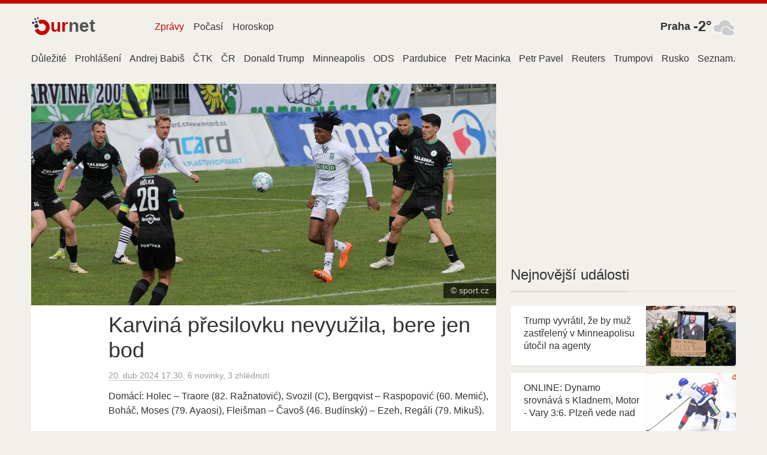

--- FILE ---
content_type: text/html; charset=utf-8
request_url: https://www.google.com/recaptcha/api2/aframe
body_size: 258
content:
<!DOCTYPE HTML><html><head><meta http-equiv="content-type" content="text/html; charset=UTF-8"></head><body><script nonce="gsWiq2DXItLZfHtuXSQRXg">/** Anti-fraud and anti-abuse applications only. See google.com/recaptcha */ try{var clients={'sodar':'https://pagead2.googlesyndication.com/pagead/sodar?'};window.addEventListener("message",function(a){try{if(a.source===window.parent){var b=JSON.parse(a.data);var c=clients[b['id']];if(c){var d=document.createElement('img');d.src=c+b['params']+'&rc='+(localStorage.getItem("rc::a")?sessionStorage.getItem("rc::b"):"");window.document.body.appendChild(d);sessionStorage.setItem("rc::e",parseInt(sessionStorage.getItem("rc::e")||0)+1);localStorage.setItem("rc::h",'1769562251468');}}}catch(b){}});window.parent.postMessage("_grecaptcha_ready", "*");}catch(b){}</script></body></html>